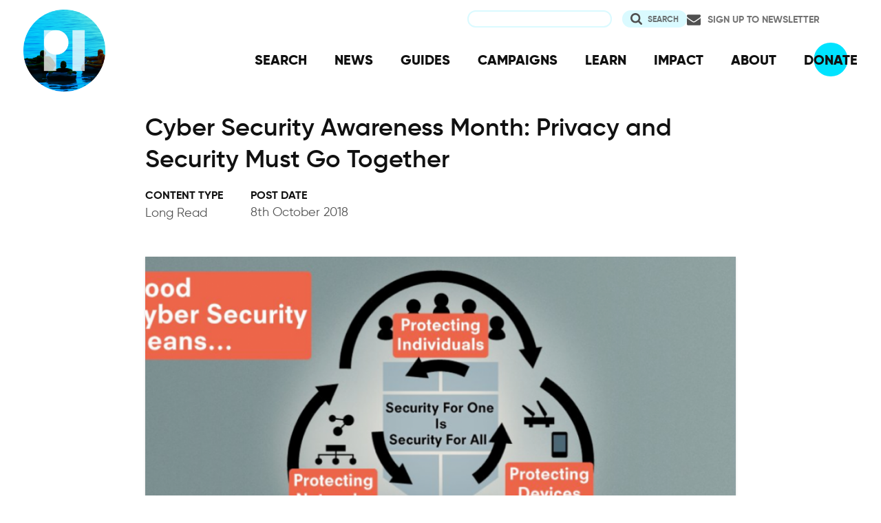

--- FILE ---
content_type: text/html; charset=UTF-8
request_url: https://www.privacyinternational.org/long-read/2315/cyber-security-awareness-month-privacy-and-security-must-go-together
body_size: 9406
content:
<!DOCTYPE html>
<html lang="en" dir="ltr" prefix="og: https://ogp.me/ns#">
  <head>
    <meta charset="utf-8" />
<meta name="description" content="Since 2004, October has been designated National Cyber Security Awareness Month in the United States." />
<link rel="canonical" href="http://www.privacyinternational.org/long-read/2315/cyber-security-awareness-month-privacy-and-security-must-go-together" />
<meta name="rights" content="Creative Commons Attribution-ShareAlike 4.0 International" />
<link rel="icon" href="/sites/default/files/fav/favicon.ico" />
<link rel="icon" sizes="16x16" href="/sites/default/files/fav/favicon-16x16.png" />
<link rel="icon" sizes="32x32" href="/sites/default/files/fav/favicon-32x32.png" />
<link rel="icon" sizes="96x96" href="/sites/default/files/fav/favicon-96x96.png" />
<link rel="icon" sizes="192x192" href="/sites/default/files/fav/android-icon-192x192.png" />
<link rel="apple-touch-icon" href="/sites/default/files/fav/apple-icon-60x60.png" />
<link rel="apple-touch-icon" sizes="72x72" href="/sites/default/files/fav/apple-icon-72x72.png" />
<link rel="apple-touch-icon" sizes="76x76" href="/sites/default/files/fav/apple-icon-76x76.png" />
<link rel="apple-touch-icon" sizes="114x114" href="/sites/default/files/fav/apple-icon-114x114.png" />
<link rel="apple-touch-icon" sizes="120x120" href="/sites/default/files/fav/apple-icon-120x120.png" />
<link rel="apple-touch-icon" sizes="144x144" href="/sites/default/files/fav/apple-icon-144x144.png" />
<link rel="apple-touch-icon" sizes="152x152" href="/sites/default/files/fav/apple-icon-152x152.png" />
<link rel="apple-touch-icon" sizes="180x180" href="/sites/default/files/fav/apple-icon-180x180.png" />
<link rel="apple-touch-icon-precomposed" href="/sites/default/files/fav/apple-icon-57x57.png" />
<link rel="apple-touch-icon-precomposed" sizes="72x72" href="/sites/default/files/fav/apple-icon-72x72.png" />
<link rel="apple-touch-icon-precomposed" sizes="76x76" href="/sites/default/files/fav/apple-icon-76x76.png" />
<link rel="apple-touch-icon-precomposed" sizes="114x114" href="/sites/default/files/fav/apple-icon-114x114.png" />
<link rel="apple-touch-icon-precomposed" sizes="120x120" href="/sites/default/files/fav/apple-icon-120x120.png" />
<link rel="apple-touch-icon-precomposed" sizes="144x144" href="/sites/default/files/fav/apple-icon-114x114.png" />
<link rel="apple-touch-icon-precomposed" sizes="152x152" href="/sites/default/files/fav/apple-icon-152x152.png" />
<link rel="apple-touch-icon-precomposed" sizes="180x180" href="/sites/default/files/fav/apple-icon-180x180.png" />
<meta property="og:site_name" content="Privacy International" />
<meta property="og:url" content="http://www.privacyinternational.org/long-read/2315/cyber-security-awareness-month-privacy-and-security-must-go-together" />
<meta property="og:title" content="Cyber Security Awareness Month: Privacy and Security Must Go Together" />
<meta property="og:description" content="Since 2004, October has been designated National Cyber Security Awareness Month in the United States." />
<meta name="twitter:card" content="summary_large_image" />
<meta name="twitter:description" content="Since 2004, October has been designated National Cyber Security Awareness Month in the United States." />
<meta name="twitter:title" content="Cyber Security Awareness Month: Privacy and Security Must Go Together" />
<meta name="twitter:site" content="@privacyint" />
<meta name="twitter:site:id" content="20982910" />
<meta name="twitter:creator:id" content="20982910" />
<meta name="twitter:creator" content="@privacyint" />
<meta name="Generator" content="Drupal 10 (https://www.drupal.org)" />
<meta name="MobileOptimized" content="width" />
<meta name="HandheldFriendly" content="true" />
<meta name="viewport" content="width=device-width, initial-scale=1.0" />
<link rel="alternate" hreflang="en" href="http://www.privacyinternational.org/long-read/2315/cyber-security-awareness-month-privacy-and-security-must-go-together" />

    <title>Cyber Security Awareness Month: Privacy and Security Must Go Together | Privacy International</title>
    <link rel="stylesheet" media="all" href="/libraries/drupal-superfish/css/superfish.css?t8uoaj" />
<link rel="stylesheet" media="all" href="/themes/contrib/stable/css/system/components/align.module.css?t8uoaj" />
<link rel="stylesheet" media="all" href="/themes/contrib/stable/css/system/components/fieldgroup.module.css?t8uoaj" />
<link rel="stylesheet" media="all" href="/themes/contrib/stable/css/system/components/container-inline.module.css?t8uoaj" />
<link rel="stylesheet" media="all" href="/themes/contrib/stable/css/system/components/clearfix.module.css?t8uoaj" />
<link rel="stylesheet" media="all" href="/themes/contrib/stable/css/system/components/details.module.css?t8uoaj" />
<link rel="stylesheet" media="all" href="/themes/contrib/stable/css/system/components/hidden.module.css?t8uoaj" />
<link rel="stylesheet" media="all" href="/themes/contrib/stable/css/system/components/item-list.module.css?t8uoaj" />
<link rel="stylesheet" media="all" href="/themes/contrib/stable/css/system/components/js.module.css?t8uoaj" />
<link rel="stylesheet" media="all" href="/themes/contrib/stable/css/system/components/nowrap.module.css?t8uoaj" />
<link rel="stylesheet" media="all" href="/themes/contrib/stable/css/system/components/position-container.module.css?t8uoaj" />
<link rel="stylesheet" media="all" href="/themes/contrib/stable/css/system/components/reset-appearance.module.css?t8uoaj" />
<link rel="stylesheet" media="all" href="/themes/contrib/stable/css/system/components/resize.module.css?t8uoaj" />
<link rel="stylesheet" media="all" href="/themes/contrib/stable/css/system/components/system-status-counter.css?t8uoaj" />
<link rel="stylesheet" media="all" href="/themes/contrib/stable/css/system/components/system-status-report-counters.css?t8uoaj" />
<link rel="stylesheet" media="all" href="/themes/contrib/stable/css/system/components/system-status-report-general-info.css?t8uoaj" />
<link rel="stylesheet" media="all" href="/themes/contrib/stable/css/system/components/tablesort.module.css?t8uoaj" />
<link rel="stylesheet" media="all" href="/themes/contrib/stable/css/views/views.module.css?t8uoaj" />
<link rel="stylesheet" media="all" href="/modules/contrib/better_exposed_filters/css/better_exposed_filters.css?t8uoaj" />
<link rel="stylesheet" media="all" href="/modules/contrib/paragraphs/css/paragraphs.unpublished.css?t8uoaj" />
<link rel="stylesheet" media="all" href="/themes/contrib/stable/css/core/assets/vendor/normalize-css/normalize.css?t8uoaj" />
<link rel="stylesheet" media="all" href="/themes/contrib/stable/css/core/normalize-fixes.css?t8uoaj" />
<link rel="stylesheet" media="all" href="/themes/contrib/classy/css/components/action-links.css?t8uoaj" />
<link rel="stylesheet" media="all" href="/themes/contrib/classy/css/components/breadcrumb.css?t8uoaj" />
<link rel="stylesheet" media="all" href="/themes/contrib/classy/css/components/button.css?t8uoaj" />
<link rel="stylesheet" media="all" href="/themes/contrib/classy/css/components/collapse-processed.css?t8uoaj" />
<link rel="stylesheet" media="all" href="/themes/contrib/classy/css/components/container-inline.css?t8uoaj" />
<link rel="stylesheet" media="all" href="/themes/contrib/classy/css/components/details.css?t8uoaj" />
<link rel="stylesheet" media="all" href="/themes/contrib/classy/css/components/exposed-filters.css?t8uoaj" />
<link rel="stylesheet" media="all" href="/themes/contrib/classy/css/components/field.css?t8uoaj" />
<link rel="stylesheet" media="all" href="/themes/contrib/classy/css/components/form.css?t8uoaj" />
<link rel="stylesheet" media="all" href="/themes/contrib/classy/css/components/icons.css?t8uoaj" />
<link rel="stylesheet" media="all" href="/themes/contrib/classy/css/components/inline-form.css?t8uoaj" />
<link rel="stylesheet" media="all" href="/themes/contrib/classy/css/components/item-list.css?t8uoaj" />
<link rel="stylesheet" media="all" href="/themes/contrib/classy/css/components/link.css?t8uoaj" />
<link rel="stylesheet" media="all" href="/themes/contrib/classy/css/components/links.css?t8uoaj" />
<link rel="stylesheet" media="all" href="/themes/contrib/classy/css/components/menu.css?t8uoaj" />
<link rel="stylesheet" media="all" href="/themes/contrib/classy/css/components/more-link.css?t8uoaj" />
<link rel="stylesheet" media="all" href="/themes/contrib/classy/css/components/pager.css?t8uoaj" />
<link rel="stylesheet" media="all" href="/themes/contrib/classy/css/components/tabledrag.css?t8uoaj" />
<link rel="stylesheet" media="all" href="/themes/contrib/classy/css/components/tableselect.css?t8uoaj" />
<link rel="stylesheet" media="all" href="/themes/contrib/classy/css/components/tablesort.css?t8uoaj" />
<link rel="stylesheet" media="all" href="/themes/contrib/classy/css/components/tabs.css?t8uoaj" />
<link rel="stylesheet" media="all" href="/themes/contrib/classy/css/components/textarea.css?t8uoaj" />
<link rel="stylesheet" media="all" href="/themes/contrib/classy/css/components/ui-dialog.css?t8uoaj" />
<link rel="stylesheet" media="all" href="/themes/contrib/classy/css/components/messages.css?t8uoaj" />
<link rel="stylesheet" media="all" href="/themes/custom/privacy_international_2020/css/styles.css?t8uoaj" />

    
  </head>
  <body class="path-node page-node-type-feature">
        <a href="#main-content" class="visually-hidden focusable skip-link">
      Skip to main content
    </a>
    
      <div class="dialog-off-canvas-main-canvas" data-off-canvas-main-canvas>
    <div class="layout-container">
  <a id="top"></a>

  <header role="banner">
      <div class="region region-branding">
    <div id="block-privacy-international-2020-site-branding" class="block block-system block-system-branding-block">
  
    
        <a href="/" rel="home" class="site-logo">
      <img src="#" alt="Home" class="random-logo" />

      <noscript>
        <img src="themes/custom/privacy_international_2020/images/logos/logo-1.png" alt="Home" />
      </noscript>
    </a>
  </div>

  </div>

      <div class="region region-header">
    <div id="block-newsletterlink-2" class="block block-block-content block-block-content5084d3cd-be5b-4f28-9432-55f7f74c4805">
  
    
      
            <div class="clearfix text-formatted field field--name-body field--type-text-with-summary field--label-hidden field__item"><p><a href="https://action.privacyinternational.org/user/register">Sign up to Newsletter</a></p></div>
      
  </div>
<div class="views-exposed-form bef-exposed-form block block-views-exposed-filter-blocks block-views-exposed-filter-blocks-block" data-drupal-selector="views-exposed-form-privacyinternationalweb-index-search-page-1" id="block-privacy-international-2020-viewsexposedfilterblock">
  
    
      <form action="/search" method="get" id="views-exposed-form-privacyinternationalweb-index-search-page-1" accept-charset="UTF-8">
  <div class="form--inline clearfix">
  <div class="js-form-item form-item js-form-type-textfield form-type-textfield js-form-item-keywords form-item-keywords">
      <label for="edit-keywords">Search</label>
        <input data-drupal-selector="edit-keywords" type="text" id="edit-keywords" name="keywords" value="" size="30" maxlength="128" class="form-text" />

        </div>
<div data-drupal-selector="edit-actions" class="form-actions js-form-wrapper form-wrapper" id="edit-actions"><input data-drupal-selector="edit-submit-privacyinternationalweb-index-search" type="submit" id="edit-submit-privacyinternationalweb-index-search" value="Search" class="button js-form-submit form-submit" />
</div>

</div>

</form>

  </div>
<div id="block-mainnavigation" class="block block-superfish block-superfishmain">
  
    
      
<ul id="superfish-main" class="menu sf-menu sf-main sf-horizontal sf-style-none" role="menu" aria-label="Menu">
  

  
  <li id="main-menu-link-content46d94688-1876-4055-a46c-fd3ac68bc004" class="sf-depth-1 sf-no-children sf-first" role="none">
    
          <a href="/advanced-search" class="sf-depth-1" role="menuitem">SEARCH</a>
    
    
    
    
      </li>


  
  <li id="main-menu-link-content530832b5-3034-4876-91d9-05ae3788343d" class="sf-depth-1 sf-no-children" role="none">
    
          <a href="/news" class="sf-depth-1" role="menuitem">NEWS</a>
    
    
    
    
      </li>


  
  <li id="main-menu-link-contentc46ee1e8-22eb-4841-a215-c41b012272ac" class="sf-depth-1 sf-no-children" role="none">
    
          <a href="/guides" class="sf-depth-1" role="menuitem">GUIDES</a>
    
    
    
    
      </li>


  
  <li id="main-menu-link-contentd3f174fd-e7b4-4776-8076-92851a44bcd0" class="sf-depth-1 sf-no-children" role="none">
    
          <a href="/campaigns" class="sf-depth-1" role="menuitem">CAMPAIGNS</a>
    
    
    
    
      </li>


  
  <li id="main-menu-link-contentf06060a5-83c4-482a-9393-ec9187b5b18f" class="sf-depth-1 sf-no-children" role="none">
    
          <a href="/learn" class="sf-depth-1" role="menuitem">LEARN</a>
    
    
    
    
      </li>


  
  <li id="main-menu-link-content3e6a0723-2eee-4e3e-a93d-86f9ba3f4f7d" class="sf-depth-1 sf-no-children" role="none">
    
          <a href="/impact" class="sf-depth-1" role="menuitem">IMPACT</a>
    
    
    
    
      </li>


  
  <li id="main-menu-link-contentc4b3d233-8bfe-43c1-b039-b9cfb1b93ead" class="sf-depth-1 sf-no-children" role="none">
    
          <a href="/about" class="sf-depth-1" role="menuitem">ABOUT</a>
    
    
    
    
      </li>


  
  <li id="main-menu-link-content5cba7e89-68b8-4354-a0a3-ff0aaa81c78e" class="sf-depth-1 sf-no-children" role="none">
    
          <a href="https://action.privacyinternational.org/civicrm/contribute/transact?reset=1&amp;id=1" class="sf-depth-1 sf-external" role="menuitem">DONATE</a>
    
    
    
    
      </li>


</ul>

  </div>

  </div>

  </header>

  
        <div class="region region-highlighted">
    <div data-drupal-messages-fallback class="hidden"></div>

  </div>

  
  <main>
            <div class="region region-content-top">
    <div id="block-privacy-international-2020-page-title" class="block block-core block-page-title-block">
  
    
      
  <h1 class="page-title"><span class="field field--name-title field--type-string field--label-hidden">Cyber Security Awareness Month: Privacy and Security Must Go Together</span>
</h1>


  </div>

  </div>

    
    <a id="main-content" tabindex="-1"></a>
    
    <div class="layout-content">
        <div class="region region-content">
    <div id="block-privacy-international-2020-content" class="block block-system block-system-main-block">
  
    
      <div class="node node--type-feature node--view-mode-full ds-3col-stacked-equal clearfix">

  

  <div class="group-header">
    
  </div>

  <div class="group-left">
    
            <div class="field field--name-bundle-fieldnode field--type-ds field--label-hidden field__item">Long Read</div>
      
  <div class="field field--name-node-post-date field--type-ds field--label-above">
    <div class="field__label">Post date</div>
              <div class="field__item">8th October 2018</div>
          </div>

  </div>

  <div class="group-middle">
    
            <div class="field field--name-field-large-image field--type-image field--label-hidden field__item">    <picture>
                  <source srcset="/sites/default/files/flysystem/styles/middle_column_cropped_large_1x/local-default/2018-10/Picture1_2_1.png?itok=lPf83NR1 1x" media="(min-width: 768px)" type="image/png" width="955" height="537"/>
              <source srcset="/sites/default/files/flysystem/styles/middle_column_cropped_small_1x/local-default/2018-10/Picture1_2_1.png?itok=GNrmy-TR 1x" media="(min-width: 0px)" type="image/png" width="555" height="312"/>
                  <img loading="eager" width="555" height="312" src="/sites/default/files/flysystem/styles/middle_column_cropped_small_1x/local-default/2018-10/Picture1_2_1.png?itok=GNrmy-TR" alt="Graphic" />

  </picture>

</div>
      
            <div class="clearfix text-formatted field field--name-body field--type-text-with-summary field--label-hidden field__item"><p><span><span><span>Since 2004, October has been designated National Cyber Security Awareness Month in the United States. Many other countries have followed suit, as part of the effort to raise awareness about the importance of cybersecurity, and how we can all work together to improve it.</span></span></span></p>

<p><span><span><span>However, cyber security (or sometimes, just ‘cyber’) has not only become a term with multiple and sometimes contradictory meanings - that go from digital security or digital diplomacy to criminal activities with a digital component - but also a frequent excuse to adopt policy decisions that are misguided and end up affecting our privacy and other human rights.</span></span></span></p>

<p><span><span><span>Privacy International has been working to identify <span><span><a href="https://www.privacyinternational.org/what-we-do/promote-strong-cyber-security-and-protections-people">what a ‘good’ cyber security approach should look like</a>:</span></span> to reconcile security and privacy, to build trust, and to protect our devices, networks, and ultimately all of us - the users of those devices.</span></span></span></p>

<p><span><span><span>We believe cyber security should be treated as a public good, to benefit everyone through sensible policies that address underlying systemic security issues, such as identifying and patching vulnerabilities, or <span><span><a href="https://www.privacyinternational.org/type-resource/necessary-hacking-safeguards">pushing for safeguards that limit government hacking powers</a></span></span>, instead of focusing on criminalising behaviours or using ‘cyber’ as an excuse to implement new and more invasive surveillance laws.</span></span></span></p></div>
      
      <div class="field field--name-field-repeating-image-and-text field--type-entity-reference-revisions field--label-hidden field__items">
              <div class="field__item">  <div class="paragraph paragraph--type--image-and-text-repeating paragraph--view-mode--default">
          
            <div class="field field--name-field-fieldset-image field--type-image field--label-hidden field__item">  <a href="/sites/default/files/flysystem/2018-10/Cyber%20Crime%20Fact%20Sheet%20150818_Page_2_0.jpg">  <picture>
                  <source srcset="/sites/default/files/flysystem/styles/large/local-default/2018-10/Cyber%20Crime%20Fact%20Sheet%20150818_Page_2_0.jpg?itok=c5Yh4z9w 1x" media="(min-width: 1440px)" type="image/jpeg" width="1000" height="1414"/>
              <source srcset="/sites/default/files/flysystem/styles/middle_column_small/local-default/2018-10/Cyber%20Crime%20Fact%20Sheet%20150818_Page_2_0.jpg?itok=goEAefjD 1x" media="(min-width: 0px)" type="image/jpeg" width="700" height="990"/>
                  <img loading="eager" width="700" height="990" src="/sites/default/files/flysystem/styles/middle_column_small/local-default/2018-10/Cyber%20Crime%20Fact%20Sheet%20150818_Page_2_0.jpg?itok=goEAefjD" alt="Cyber crime" />

  </picture>
</a>
</div>
      
            <div class="clearfix text-formatted field field--name-field-fieldset-text field--type-text-long field--label-hidden field__item"><p><span><span><strong><span>Developing frameworks and legislation to safeguard privacy and security</span></strong></span></span></p>

<p>&nbsp;</p>

<p><span><span><span>Both “cyber security” and “cyber crime” are terms widely used but often poorly understood. Worse, they often get included in the same discussions, with many governments approaching policy making from a misguided perspective.</span></span></span></p>

<p><span><span><span>To help overcome these confusions we have developed <a href="https://www.privacyinternational.org/advocacy-briefing/2272/after-gold-rush-developing-cyber-security-frameworks-and-cyber-crime">a briefing</a>&nbsp;with an overview of the terminology, concepts and trends in addressing cyber security and cyber crime, describing the differences between them and associated challenges for the protection of peoples’ security and their human rights.</span></span></span></p>

<p><span><span><span>We have also developed <a href="https://www.privacyinternational.org/explainer-graphic/2273/understanding-difference-between-cyber-security-and-cyber-crime">an explainer</a> to help understand these differences, with a useful list of “do’s” and “dont’s” for advocates and decision makers, as well as <a href="https://soundcloud.com/privacyinternational/developing-cyber-security-frameworks-and-cyber-crime-legislation-to-safeguard-privacy">a podcast</a> that illustrates&nbsp;key elements and examples from cyber security frameworks and cyber crime legislation around the world.</span></span></span></p>

<p>&nbsp;</p>

<p><strong>The way forward</strong></p>

<p>&nbsp;</p>

<p><span><span><span>The Privacy International Network has been involved in global cyber security policy discussions, through our <span><span><a href="https://www.privacyinternational.org/campaigns/enhancing-data-protection-standards">advocacy on data protection</a></span></span> (which contains several provisions regarding data breaches and digital security), fighting ill-conceived cyber laws, and delivering training&nbsp;to relevant stakeholders, most recently&nbsp;at the <span><span>OAS Cyber Security Symposium,</span></span>&nbsp;where we delivered a two-day workshop on cyber security and human rights.</span></span></span></p>

<p>There is often the temptation to cover everything to do with “cyber” in one law. But cyber security and cyber crime must be considered as separate issues, with safeguards designed to address the unique privacy and security implications of each.&nbsp;</p>

<p>Moreover, states should not s<span><span><span>hroud cyber security in secrecy, or use cyber crime laws as an excuse to criminalise legitimate behaviours&nbsp;and expand surveillance powers. This is why the input of civil society is critical in the law-making process - truly&nbsp;</span></span></span>effective security must be done as a collaboration and no one actor can claim to have the solution.&nbsp;</p>

<p><span><span><span>We need to build on previous successes and avoid mistakes of the past. We hope these tools will help advocates to make specific demands to their governments, which in turn will help to improve debates on cyber security around the world.</span></span></span></p></div>
      
      </div>
</div>
          </div>
  
  </div>

  <div class="group-right">
    
  <div class="field field--name-field-topic field--type-entity-reference field--label-above">
    <div class="field__label">Learn more</div>
          <div class="field__items">
              <div class="field__item"><a href="/learn/cyber-security" hreflang="en">Cyber Security</a></div>
              </div>
      </div>

  <div class="field field--name-field-location-region-locale field--type-entity-reference field--label-above">
    <div class="field__label">Location</div>
          <div class="field__items">
              <div class="field__item"><a href="/location/global-south" hreflang="en">Global South</a></div>
              </div>
      </div>

  </div>

  <div class="group-footer">
    
  </div>

</div>


  </div>
<div id="block-privacy-international-2020-donate" class="block block-block-content block-block-contentc3b911be-f5c7-409b-a0eb-700e92d88e0d">
  
    
      
            <div class="clearfix text-formatted field field--name-body field--type-text-with-summary field--label-hidden field__item"></div>
      
  </div>
<div class="views-element-container block block-views block-views-blockrelated-content4-items-block--block-1" id="block-privacy-international-2020-views-block-related-content4-items-block-block-1">
  
      <h2>Related Content</h2>
    
      <div><div class="view-teaser view-teaser--four view view-related-content4-items-block- view-id-related_content4_items_block_ view-display-id-block_1 js-view-dom-id-8cd9448f3045c3eb26e43bfb3a17663241d42fe14c201a9125b3962bca803c08">
  
    
      
      <div class="view-content">
          <div class="views-row"><div class="node node--type-advocacy-briefing node--view-mode-teaser ds-2col clearfix">

  

  <div class="group-left">
    
            <div class="field field--name-bundle-fieldnode field--type-ds field--label-hidden field__item">Advocacy</div>
      
            <div class="field field--name-field-media field--type-entity-reference field--label-hidden field__item">  <a href="/advocacy/4988/privacy-internationals-submission-argentinas-draft-law-protection-personal-data" hreflang="en"><img loading="lazy" src="/sites/default/files/styles/teaser_large_x1/public/2022-11/gustavo-sanchez-yhhVap-uWvo-unsplash_0.jpg.webp?itok=lpGl1Pzp" width="525" height="295" alt="Photo by Gustavo Sánchez on Unsplash" class="image-style-teaser-large-x1" />

</a>
</div>
      
  </div>

  <div class="group-right">

    
            <div class="field field--name-node-title field--type-ds field--label-hidden field__item"><h2>
  <a href="/advocacy/4988/privacy-internationals-submission-argentinas-draft-law-protection-personal-data" hreflang="en">Privacy International’s submission on Argentina’s draft law on the protection of personal data</a>
</h2>
</div>
      

          
            <div class="clearfix text-formatted field field--name-field-summary field--type-text-long field--label-hidden field__item"><p>PI <span>welcomes the opportunity to respond to this consultation on the proposed data protection bill in Argentina.</span></p></div>
      
    
    
            <div class="field field--name-node-link field--type-ds field--label-hidden field__item">  <a href="/advocacy/4988/privacy-internationals-submission-argentinas-draft-law-protection-personal-data" hreflang="en">Continue reading</a>
</div>
      
  </div>

</div>

</div>
    <div class="views-row"><div class="node node--type-explainer node--view-mode-teaser ds-2col clearfix">

  

  <div class="group-left">
    
            <div class="field field--name-bundle-fieldnode field--type-ds field--label-hidden field__item">Explainer</div>
      
            <div class="field field--name-field-media field--type-entity-reference field--label-hidden field__item">  <a href="/explainer/4504/f2p42-how-police-can-gain-access-your-phones-content-protest" hreflang="en"><img loading="lazy" src="/sites/default/files/styles/teaser_large_x1/public/2021-06/Images%2C%20contacts%2C%20docs.png.webp?itok=lQdCN-Ar" width="525" height="295" alt="mobile phone held by hands graphic" class="image-style-teaser-large-x1" />

</a>
</div>
      
  </div>

  <div class="group-right">

    
            <div class="field field--name-node-title field--type-ds field--label-hidden field__item"><h2>
  <a href="/explainer/4504/f2p42-how-police-can-gain-access-your-phones-content-protest" hreflang="en">How the police can gain access to your phone&#039;s content at a protest</a>
</h2>
</div>
      

          
            <div class="clearfix text-formatted field field--name-field-summary field--type-text-long field--label-hidden field__item"><p>If the police seize your phone during a protest, they can gain access to your phone's content. Here's how you can better control access (UK edition).</p></div>
      
    
    
            <div class="field field--name-node-link field--type-ds field--label-hidden field__item">  <a href="/explainer/4504/f2p42-how-police-can-gain-access-your-phones-content-protest" hreflang="en">Continue reading</a>
</div>
      
  </div>

</div>

</div>
    <div class="views-row"><div class="node node--type-advocacy-briefing node--view-mode-teaser ds-2col clearfix">

  

  <div class="group-left">
    
            <div class="field field--name-bundle-fieldnode field--type-ds field--label-hidden field__item">Advocacy</div>
      
            <div class="field field--name-field-media field--type-entity-reference field--label-hidden field__item">  <a href="/advocacy/4538/privacy-internationals-submission-un-report-right-privacy-and-artificial-intelligence" hreflang="en"><img loading="lazy" src="/sites/default/files/styles/teaser_large_x1/public/2021-06/mathias-p-r-reding-yfXhqAW5X0c-unsplash.jpg.webp?itok=frrgD83L" width="525" height="295" alt="Mathias PR Reding via unsplash" class="image-style-teaser-large-x1" />

</a>
</div>
      
  </div>

  <div class="group-right">

    
            <div class="field field--name-node-title field--type-ds field--label-hidden field__item"><h2>
  <a href="/advocacy/4538/privacy-internationals-submission-un-report-right-privacy-and-artificial-intelligence" hreflang="en">Privacy International’s submission for the UN report on the right to privacy and artificial intelligence</a>
</h2>
</div>
      

          
            <div class="clearfix text-formatted field field--name-field-summary field--type-text-long field--label-hidden field__item"><p>Privacy International submitted its input to the forthcoming report by the UN High Commissioner for Human Rights (HCHR) on the right to privacy and artificial intelligence (AI.)</p>

<p>In our submission we identify key concerns about AI applications and the right to privacy. In particular we highlight concerns about facial recognition technologies and the use of AI for social media monitoring (SOCMINT). We document sectors where the use of AI applications have negatively affected the most vulnerable groups in society, such as the use of AI in welfare and in immigration and border control.</p>

<p>The briefing also argues for the adoption of adequate and effective laws accompanied by safeguards to ensure AI applications comply with human rights.</p></div>
      
    
    
            <div class="field field--name-node-link field--type-ds field--label-hidden field__item">  <a href="/advocacy/4538/privacy-internationals-submission-un-report-right-privacy-and-artificial-intelligence" hreflang="en">Continue reading</a>
</div>
      
  </div>

</div>

</div>
    <div class="views-row"><div class="node node--type-blogs node--view-mode-teaser ds-2col clearfix">

  

  <div class="group-left">
    
            <div class="field field--name-bundle-fieldnode field--type-ds field--label-hidden field__item">News &amp; Analysis</div>
      
            <div class="field field--name-field-media field--type-entity-reference field--label-hidden field__item">  <a href="/news-analysis/4474/threats-usage-facial-recognition-technologies-authenticating-transgender" hreflang="en"><img loading="lazy" src="/sites/default/files/styles/teaser_large_x1/public/2021-03/capa%20medium%20fac%20rec%20id%20trans-1.png.webp?itok=R-5pIl6H" width="525" height="295" alt="Illustration of a face by Clarote" class="image-style-teaser-large-x1" />

</a>
</div>
      
  </div>

  <div class="group-right">

    
            <div class="field field--name-node-title field--type-ds field--label-hidden field__item"><h2>
  <a href="/news-analysis/4474/threats-usage-facial-recognition-technologies-authenticating-transgender" hreflang="en">Threats in the usage of facial recognition technologies for authenticating transgender identities</a>
</h2>
</div>
      

          
            <div class="clearfix text-formatted field field--name-field-summary field--type-text-long field--label-hidden field__item"><p>Our partner Coding Rights summarise the findings of their research on the impact of facial recognition on trans people.</p></div>
      
    
    
            <div class="field field--name-node-link field--type-ds field--label-hidden field__item">  <a href="/news-analysis/4474/threats-usage-facial-recognition-technologies-authenticating-transgender" hreflang="en">Continue reading</a>
</div>
      
  </div>

</div>

</div>

    </div>
  
          </div>
</div>

  </div>

  </div>

    </div>
      </main>

        <div class="region region-content-bottom">
    <nav role="navigation" aria-labelledby="block-privacy-international-2020-publicengagement-menu" id="block-privacy-international-2020-publicengagement" class="block block-menu navigation menu--public-engagement-">
      
  <h2 id="block-privacy-international-2020-publicengagement-menu">Get Involved</h2>
  

        
                <ul class="menu menu--level-1">
                    <li class="menu-item">
        <a href="https://action.privacyinternational.org" title="Act with US">Act with Us</a>
              </li>
                <li class="menu-item">
        <a href="https://action.privacyinternational.org/civicrm/contribute/transact?reset=1&amp;id=1" title="We need your support, donate now">Donate</a>
              </li>
                <li class="menu-item">
        <a href="https://action.privacyinternational.org" title="Join">Join</a>
              </li>
        </ul>
  


  </nav>

  </div>

  
  <footer role="contentinfo">
    <div class="footer-wrapper">
      <div class="back-to-top">
        <a href="#top" title="Back to top">
          <img src="/themes/custom/privacy_international_2020/images/arrow-up-white.svg" alt="Back to top button" />
        </a>
      </div>

                <div class="region region-footer-left">
    <div id="block-newslettertemp" class="block block-block-content block-block-content146072cf-2f3a-45a1-bc65-57eb698389a3">
  
      <h2>Newsletter</h2>
    
      
            <div class="clearfix text-formatted field field--name-body field--type-text-with-summary field--label-hidden field__item"><p><a href="https://action.privacyinternational.org/user/register">Click here to sign-up to our mailing-list!</a></p>

<p><span style="display:none"><a href="https://mastodon.xyz/@privacyint" rel="me">Mastodon</a></span></p>
</div>
      
  </div>

  </div>

      
      <div class="footer-links">
                    <div class="region region-footer-top">
    <nav role="navigation" aria-labelledby="block-socialmedia-menu" id="block-socialmedia" class="block block-menu navigation menu--social-media">
      
  <h2 id="block-socialmedia-menu">Follow Us</h2>
  

        
                <ul class="menu menu--level-1">
                    <li class="menu-item">
        <a href="https://facebook.com/PrivacyInternational/" class="social social-facebook">Facebook</a>
              </li>
                <li class="menu-item">
        <a href="https://www.instagram.com/privacyinternational/" class="social social-instagram">Instagram</a>
              </li>
                <li class="menu-item">
        <a href="https://mastodon.xyz/@privacyint" rel="me" class="social social-mastodon">Mastodon</a>
              </li>
                <li class="menu-item">
        <a href="/rss.xml" class="social social-rss" data-drupal-link-system-path="rss.xml">RSS</a>
              </li>
                <li class="menu-item">
        <a href="https://twitter.com/privacyint" class="social social-twitter" title="Twitter">Twitter</a>
              </li>
                <li class="menu-item">
        <a href="https://www.youtube.com/channel/UCwyKZWhsD2YFg8huOaO3IOg" class="social social-youtube">Youtube</a>
              </li>
        </ul>
  


  </nav>
<nav role="navigation" aria-labelledby="block-privacy-international-2020-main-navigation-menu" id="block-privacy-international-2020-main-navigation" class="block block-menu navigation menu--main">
      
  <h2 id="block-privacy-international-2020-main-navigation-menu">Navigation</h2>
  

        
                <ul class="menu menu--level-1">
                    <li class="menu-item">
        <a href="/advanced-search" data-drupal-link-system-path="advanced-search">SEARCH</a>
              </li>
                <li class="menu-item">
        <a href="/news" data-drupal-link-system-path="news">NEWS</a>
              </li>
                <li class="menu-item">
        <a href="/guides" data-drupal-link-system-path="guides">GUIDES</a>
              </li>
                <li class="menu-item">
        <a href="/campaigns" data-drupal-link-system-path="campaigns">CAMPAIGNS</a>
              </li>
                <li class="menu-item">
        <a href="/learn" data-drupal-link-system-path="learn">LEARN</a>
              </li>
                <li class="menu-item">
        <a href="/impact" data-drupal-link-system-path="impact">IMPACT</a>
              </li>
                <li class="menu-item">
        <a href="/about" data-drupal-link-system-path="about">ABOUT</a>
              </li>
                <li class="menu-item">
        <a href="https://action.privacyinternational.org/civicrm/contribute/transact?reset=1&amp;id=1">DONATE</a>
              </li>
        </ul>
  


  </nav>

  </div>

        
                    <div class="region region-footer">
    <nav role="navigation" aria-labelledby="block-privacy-international-2020-footer-menu" id="block-privacy-international-2020-footer" class="block block-menu navigation menu--footer">
      
  <h2 id="block-privacy-international-2020-footer-menu">How We Fight</h2>
  

        
                <ul class="menu menu--level-1">
                    <li class="menu-item">
        <a href="/movement" title="Our Global Reach" data-drupal-link-system-path="taxonomy/term/727">Our Global Reach</a>
              </li>
                <li class="menu-item">
        <a href="/advocacy" data-drupal-link-system-path="taxonomy/term/728">Advocacy and Litigation</a>
              </li>
                <li class="menu-item">
        <a href="/reveal" data-drupal-link-system-path="taxonomy/term/726">Research</a>
              </li>
                <li class="menu-item">
        <a href="/legal-action" data-drupal-link-system-path="taxonomy/term/770">Legal Action</a>
              </li>
                <li class="menu-item">
        <a href="/demand" data-drupal-link-system-path="demand">Our Demands</a>
              </li>
        </ul>
  


  </nav>
<nav role="navigation" aria-labelledby="block-privacy-international-2020-about-menu" id="block-privacy-international-2020-about" class="block block-menu navigation menu--about">
      
  <h2 id="block-privacy-international-2020-about-menu">About</h2>
  

        
                <ul class="menu menu--level-1">
                    <li class="menu-item">
        <a href="/impact" data-drupal-link-system-path="impact">Our Impact</a>
              </li>
                <li class="menu-item">
        <a href="/about/governance" data-drupal-link-system-path="taxonomy/term/762">Governance</a>
              </li>
                <li class="menu-item">
        <a href="/about/people" data-drupal-link-system-path="taxonomy/term/763">People</a>
              </li>
                <li class="menu-item">
        <a href="/about/opportunities" data-drupal-link-system-path="taxonomy/term/764">Opportunities</a>
              </li>
                <li class="menu-item">
        <a href="/about/financials" data-drupal-link-system-path="taxonomy/term/765">Financial</a>
              </li>
                <li class="menu-item">
        <a href="https://status.privacyinternational.org" title="Downtime monitor for PI Services">Service Status</a>
              </li>
        </ul>
  


  </nav>
<nav role="navigation" aria-labelledby="block-privacy-international-2020-privacy-menu" id="block-privacy-international-2020-privacy" class="block block-menu navigation menu--privacy">
      
  <h2 id="block-privacy-international-2020-privacy-menu">Privacy</h2>
  

        
                <ul class="menu menu--level-1">
                    <li class="menu-item">
        <a href="/basic-page/618/how-we-use-and-protect-your-data" data-drupal-link-system-path="node/618">How We Use Your Data</a>
              </li>
                <li class="menu-item">
        <a href="/blog/989/our-history-security-and-what-we-do-now" data-drupal-link-system-path="node/989">How We Learned</a>
              </li>
                <li class="menu-item">
        <a href="/basic-page/618/how-we-use-and-protect-your-data#cookies" data-drupal-link-system-path="node/618">Why Cookies?!</a>
              </li>
        </ul>
  


  </nav>
<nav role="navigation" aria-labelledby="block-privacy-international-2020-resources-menu" id="block-privacy-international-2020-resources" class="block block-menu navigation menu--resources">
      
  <h2 id="block-privacy-international-2020-resources-menu">Resources</h2>
  

        
                <ul class="menu menu--level-1">
                    <li class="menu-item">
        <a href="/learning-resources/privacy-matters" data-drupal-link-system-path="taxonomy/term/772">Why Privacy Matters</a>
              </li>
                <li class="menu-item">
        <a href="/learn" data-drupal-link-system-path="learn">Learn about issues</a>
              </li>
                <li class="menu-item">
        <a href="/learning-resources/data-protection-guide" title="A guide for policy engagement on Data Protection" data-drupal-link-system-path="taxonomy/term/512">Learn about Data Protection</a>
              </li>
                <li class="menu-item">
        <a href="/examples" title="Index of media stories and reports about exploitation" data-drupal-link-system-path="examples">Browse Examples of Abuse</a>
              </li>
                <li class="menu-item">
        <a href="/learning-resources/technology-pill-podcast" title="The Technology Pill podcast" data-drupal-link-system-path="taxonomy/term/907">Listen to our podcast</a>
              </li>
        </ul>
  


  </nav>
<div id="block-privacy-international-2020-contactus" class="block block-block-content block-block-content97cb66ff-d5ca-427f-8e67-90ba8469b632">
  
      <h2>Contact Us</h2>
    
      
            <div class="clearfix text-formatted field field--name-body field--type-text-with-summary field--label-hidden field__item"><p>62 Britton Street,<br>
London,&nbsp;EC1M 5UY<br>
UK</p>

<p>Charity Registration No: 1147471</p>

<p><a href="/cdn-cgi/l/email-protection#f990979f96b9898b908f989a8090978d9c8b97988d9096979895d7968b9e">Click here to contact us.</a></p>

<p><a href="/cdn-cgi/l/email-protection#1a6a687f69695a6a68736c7b796373746e7f68747b6e7375747b763475687d">Click here for media and press enquiries.</a></p></div>
      
  </div>

  </div>

              </div>
    </div>
  </footer>

</div>
  </div>

    
    <script data-cfasync="false" src="/cdn-cgi/scripts/5c5dd728/cloudflare-static/email-decode.min.js"></script><script type="application/json" data-drupal-selector="drupal-settings-json">{"path":{"baseUrl":"\/","pathPrefix":"","currentPath":"node\/2315","currentPathIsAdmin":false,"isFront":false,"currentLanguage":"en"},"pluralDelimiter":"\u0003","suppressDeprecationErrors":true,"superfish":{"superfish-main":{"id":"superfish-main","sf":{"animation":{"opacity":"show","height":"show"},"speed":"fast","autoArrows":false,"dropShadows":false},"plugins":{"smallscreen":{"cloneParent":0,"mode":"window_width"},"supposition":true,"supersubs":true}}},"ajaxTrustedUrl":{"\/search":true},"user":{"uid":0,"permissionsHash":"6ca569e324888680f269d06fd6b7a44afc4d9e5fc0805fa267aa58edb75eecc7"}}</script>
<script src="/core/assets/vendor/jquery/jquery.min.js?v=3.7.1"></script>
<script src="/core/assets/vendor/once/once.min.js?v=1.0.1"></script>
<script src="/core/misc/drupalSettingsLoader.js?v=10.5.3"></script>
<script src="/core/misc/drupal.js?v=10.5.3"></script>
<script src="/core/misc/drupal.init.js?v=10.5.3"></script>
<script src="/modules/contrib/better_exposed_filters/js/better_exposed_filters.js?t8uoaj"></script>
<script src="/themes/custom/privacy_international_2020/js_min/privacy-international-2020.javascript.min.js?v=1.x"></script>
<script src="/modules/contrib/superfish/js/superfish.js?v=2.0"></script>
<script src="/libraries/drupal-superfish/superfish.js?t8uoaj"></script>
<script src="/libraries/drupal-superfish/jquery.hoverIntent.minified.js?t8uoaj"></script>
<script src="/libraries/drupal-superfish/sfsmallscreen.js?t8uoaj"></script>
<script src="/libraries/drupal-superfish/supersubs.js?t8uoaj"></script>
<script src="/libraries/drupal-superfish/supposition.js?t8uoaj"></script>

  <script defer data-api="/api/event" data-domain="privacyinternational.org" src="/js/script.js"></script><script>(function(){function c(){var b=a.contentDocument||a.contentWindow.document;if(b){var d=b.createElement('script');d.innerHTML="window.__CF$cv$params={r:'9c056363b8e9c9d6',t:'MTc2ODgxNTgxMQ=='};var a=document.createElement('script');a.src='/cdn-cgi/challenge-platform/scripts/jsd/main.js';document.getElementsByTagName('head')[0].appendChild(a);";b.getElementsByTagName('head')[0].appendChild(d)}}if(document.body){var a=document.createElement('iframe');a.height=1;a.width=1;a.style.position='absolute';a.style.top=0;a.style.left=0;a.style.border='none';a.style.visibility='hidden';document.body.appendChild(a);if('loading'!==document.readyState)c();else if(window.addEventListener)document.addEventListener('DOMContentLoaded',c);else{var e=document.onreadystatechange||function(){};document.onreadystatechange=function(b){e(b);'loading'!==document.readyState&&(document.onreadystatechange=e,c())}}}})();</script></body>
</html>
